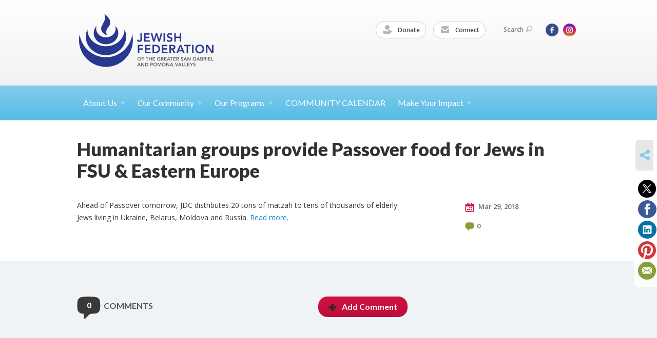

--- FILE ---
content_type: text/html; charset=UTF-8
request_url: https://www.jewishsgpv.org/news-and-events/global-reach/humanitarian-groups-provide-passover-food-for-jews-in-fsu-eastern-europe
body_size: 4815
content:
<!DOCTYPE html>
<html lang="en-US" dir="ltr">
<head>
    
    <title>Humanitarian groups provide Passover food for Jews in FSU &amp; Eastern Europe
 | Jewish Federation of the Greater San Gabriel &amp; Pomona Valleys</title>

    <meta name="description" content="
">
    <meta http-equiv="Content-type" content="text/html; charset=utf-8" />
    <meta name="viewport" content="width=device-width">
    <meta name="format-detection" content="telephone=no">
    <meta name="fedweb-master" content="true">

    

            
    
    
            
            
            <link rel="shortcut icon" href="https://cdn.fedweb.org/fed-117/favicon-1758213992.ico" />
    
    
    <link rel="stylesheet" href="https://cdn.fedweb.org/assets/built/theme_base.css?rel=9cc3fa5" />
    <link rel="stylesheet" type="text/css" href="https://www.jewishsgpv.org/theme-stylesheet/site224_theme1?rel=9cc3fa5.22d2059a" />

            
        
        
            
            <script>
            (function(i,s,o,g,r,a,m){i['GoogleAnalyticsObject']=r;i[r]=i[r]||function(){
                (i[r].q=i[r].q||[]).push(arguments)},i[r].l=1*new Date();a=s.createElement(o),
                    m=s.getElementsByTagName(o)[0];a.async=1;a.src=g;m.parentNode.insertBefore(a,m)
            })(window,document,'script','//www.google-analytics.com/analytics.js','ga');

            var ga_cookie_domain = "auto";
            ga('create', 'UA-103980431-1', ga_cookie_domain);
            ga('require', 'displayfeatures');
            
            ga('send', 'pageview');
        </script>
    
            <!-- Global site tag (gtag.js) - Google Analytics -->
        <script async src="https://www.googletagmanager.com/gtag/js?id=G-V6K3WK3Z9V"></script>
        <script>
            window.dataLayer = window.dataLayer || [];
            function gtag(){window.dataLayer.push(arguments);}
            gtag('js', new Date());
            gtag('config', 'G-V6K3WK3Z9V');
        </script>
    
    
    
    <meta name="google-site-verification" content="6ASHqq-zZIvVVwGDab49EZ4iNGZ1vbHZd-Im5mgNC_g" />

    
    <script src="//maps.google.com/maps/api/js?key=AIzaSyAVI9EpnhUbtO45EWta7tQ235hxRxVrjN8"></script>

    <script type="text/javascript" src="https://cdn.fedweb.org/assets/built/theme_base.min.js?rel=9cc3fa5"></script>

    <script type="text/javascript" src="https://cdn.fedweb.org/assets/built/theme1.min.js?rel=9cc3fa5"></script>

            
        
        
            
            
            
    <!-- Render Embed Codes BEGIN -->
    
    <!-- Render Embed Codes END -->

    <!-- Page Custom CSS BEGIN -->
        <!-- Page Custom CSS END -->

    <!-- Code Component CSS BEGIN -->
            
        <!-- Code Component CSS BEGIN -->

    <!-- Code Component Javascript BEGIN -->
            
        <!-- Code Component Javascript END -->
</head>
<body data-site-type="federation" class=" section-stream section-stream-post section-id-3142
">

    
    
    
    <section class="page-wrapper ">
        <header class="
                page-header
            ">
            
                        <div class="sticky-header-container ">
                <div class="header-wrap">
                    <div class="shell">
                        <span class="mobile-top-wrapper">
                            <span class="mobile-top-wrapper-row">
                                <span class="mobile-top-wrapper-cell">
                                    <div id="logo" class=" enlarge">
                                        <a href="https://www.jewishsgpv.org">
                                                                                            <img src="https://cdn.fedweb.org/cache/fed-117/site-224-logo-1758212347.png"/>
                                                                                        
                                            <span class="notext">Jewish Federation of the Greater San Gabriel & Pomona Valleys</span>
                                        </a>
                                    </div>
                                </span>
                                                                <span class="mobile-top-wrapper-cell">
                                    <a href="#" class="menu-btn">Menu</a>
                                </span>
                            </span>
                        </span>

                                                    <nav class="top-nav">
                                
                                <ul class="round-nav">
                                   <li class="custom-button-item">
                                    <a href="https://jewishsgpv.givevirtuous.org/Donate" target="_blank" class="custom-button-link">
                
                                            <i class="ss-icon ss-tip"></i>
                    
                                            Donate
                    
                    
                </a>

                            </li>
            
        
            <li class="custom-button-item">
                                    <a href="https://visitor.r20.constantcontact.com/d.jsp?llr=f5zbrycab&p=oi&m=1102482302917&sit=wddjie4db&f=fc15d5e4-b8b7-4d70-bdb4-ad468497513a" target="_blank" class="custom-button-link">
                
                                            <i class="ss-icon ss-mail"></i>
                    
                                            Connect
                    
                    
                </a>

                            </li>
                                            </ul>

                                <ul class="user-nav">
                                    <li class="account-item">
                                                                            </li>
                                    <li>
                                        <a href="#" class="search-link">Search<i class="ss-icon ico-search ss-search"></i></a>
                                        <form action="https://www.jewishsgpv.org/search" method="get" class="top-search">
	<input type="text" class="field" name="keywords" value="" placeholder="Search"/>
	<input type="submit" value="Search" class="submit-button">
</form>                                    </li>
                                </ul>

                                <ul class="social-nav">
    <li>

                    <a href="https://www.facebook.com/jewishsgpv/" class="ico ico-fb" alt="facebook" target="_blank"></a>
                    <a href="https://www.instagram.com/jewishsgpv/" class="ico ico-in" alt="instagram" target="_blank"></a>
        
            </li>
</ul>
                            </nav>
                                            </div>
                </div>
                <div class="navs">
                    <nav class="top-nav-mobile">
                        <div class="shell">
                            <ul class="user-nav-mobile">

                                <li class="custom-button-item">
                                    <a href="https://jewishsgpv.givevirtuous.org/Donate" target="_blank" class="custom-button-link">
                
                                            <i class="ss-icon ss-tip"></i>
                    
                                            Donate
                    
                    
                </a>

                            </li>
            
        
            <li class="custom-button-item">
                                    <a href="https://visitor.r20.constantcontact.com/d.jsp?llr=f5zbrycab&p=oi&m=1102482302917&sit=wddjie4db&f=fc15d5e4-b8b7-4d70-bdb4-ad468497513a" target="_blank" class="custom-button-link">
                
                                            <i class="ss-icon ss-mail"></i>
                    
                                            Connect
                    
                    
                </a>

                            </li>
            
                                
                                                            </ul>
                            
                                                        <ul class="social-nav-mobile">
                                                                <li>
                                    <a href="https://www.facebook.com/jewishsgpv/" target="_blank">
                                        <img src="https://cdn.fedweb.org/assets/theme1/stylesheets/images/ico-header-fb-tablet.png" alt="facebook" />
                                    </a>
                                </li>
                                                                <li>
                                    <a href="https://www.instagram.com/jewishsgpv/" target="_blank">
                                        <img src="https://cdn.fedweb.org/assets/theme1/stylesheets/images/ico-header-in-tablet.png" alt="instagram" />
                                    </a>
                                </li>
                                                            </ul>
                        </div>
                    </nav>

                    
                    <nav class="
        main-nav
        align-left
        padding-x-default
        padding-y-default
        font-size-16
        ">
    <div class="shell">

        <ul><li class="taphover"><a href="https://jewishsgpv.org/about-us">About <span class="no-wrap">Us<i class="ico-arrow"></i></span></a><div class="dd"><ul><li><a href="https://jewishsgpv.org/about-us/who-we-are">Who We Are and What We Do</a></li><li><a href="https://jewishsgpv.org/about-us-our-team">Our Team</a></li><li><a href="https://jewishsgpv.org/about-us/leadership">Our Leadership</a></li><li><a href="https://jewishsgpv.org/about-us/federation-focus">Federation FOCUS</a></li></ul></div></li><li class="taphover"><span class="nav-type-text-item">Our Community<i class="ico-arrow"></i></span><div class="dd"><ul><li><a href="https://jewishsgpv.org/our-community/community-directory">Community Directory</a></li><li><a href="https://cdn.fedweb.org/fed-117/2/Eight%2520Year%2520Calendar%2520of%2520Jewish%2520Holy%2520Days%2520%2520-%25202025-2033.pdf" target="_blank">2025-2033 Calendar of Jewish Holy Days</a></li><li><a href="https://jewishsgpv.org/home-page/jlife-magazine">JLife SGPV Magazine</a></li></ul></div></li><li class="taphover"><a href="https://jewishsgpv.org/our-programs">Our <span class="no-wrap">Programs<i class="ico-arrow"></i></span></a><div class="dd"><ul><li><a href="https://jewishsgpv.org/our-work/youth-and-teens/camp-gan-shalom">Camp Gan Shalom</a></li><li><a href="https://jewishsgpv.org/jbf">Jewish Book Festival</a></li><li><a href="https://jewishsgpv.org/jewish-cooking-connection">Jewish Cooking Connection </a></li><li><a href="https://jewishsgpv.org/our-work/jcrn">Jewish Counseling and Referral Network</a></li><li><a href="https://jewishsgpv.org/jfedplayers">JFed Players</a></li><li><a href="https://jewishsgpv.org/kol-haemek">Kol HaEmek</a></li><li><a href="https://jewishsgpv.org/ladies-of-laughter-comedy-fest">Ladies of Laughter Comedy Fest</a></li><li><a href="https://jewishsgpv.org/pjlibrary">PJ Library &  PJ Our Way</a></li></ul></div></li><li><a href="https://jewishsgpv.org/calendar">COMMUNITY CALENDAR</a></li><li class="taphover"><a href="https://jewishsgpv.org/make-your-impact">Make Your <span class="no-wrap">Impact<i class="ico-arrow"></i></span></a><div class="dd"><ul><li><a href="https://jewishsgpv.org/make-your-impact/annual-campaign">Annual Campaign</a></li><li><a href="https://www.jewishsgpv.org/donate">Tributes</a></li><li><a href="https://jewishsgpv.org/join-us/volunteer">Volunteer</a></li><li><a href="https://jewishsgpv.org/make-your-impact/leave-a-legacy">Leave a Legacy</a></li></ul></div></li></ul>

        
    </div>
</nav>

                </div>
            </div>

            
                            
                                    </header>

                                    <section class="page-main">
        <div class="shell">
            <section class="row">
                <section class="col-12">
                    <header class="page-title">
                        <h2>Humanitarian groups provide Passover food for Jews in FSU &amp; Eastern Europe</h2>
                        
                                            </header>
                </section>
            </section>
        </div>
        <div class="shell">
            <section class="row">
                <section class="col-8">
                    <article class="article">

                        
                        
                        <div class="editor-copy">
                            <p>Ahead of Passover tomorrow, JDC distributes 20 tons of matzah to tens of thousands of elderly Jews living in Ukraine, Belarus, Moldova and Russia. <a data-internal-link="yes" href="https://www.jta.org/2018/03/28/news-opinion/humanitarian-groups-provide-matzo-needy-jews-former-soviet-union-eastern-europe" target="_blank">Read more</a>.</p>

<p> </p>

                        </div>

                    </article>

                    

                </section><!-- /column left -->
                <aside class="col-3 offset-1">
                    <div class="widget">
                        <ul class="headers">
                            <li><a href="#" title="Mar 29, 2018 1:21pm">
                                <i class="ico-calendar"></i>
                                    Mar 29, 2018
                                 </a></li>
                                                            <li><a href="#comments"><i class="ico-comments"></i>0</a></li>
                            
                        </ul>

                                                                            
                    </div>

                    
                    

                </aside>
            </section>
        </div>
        

        <a name="comments"></a>
    <section class="comments">
        <div class="shell">
            <div class="row">
                <div class="col-8">
                    <header class="heading clearfix">
                        <h3 class="left"><span class="counter">0</span>Comments</h3>
                        <a href="#" class="cta-btn right js-add-comment"><i class="ico-add"></i>Add Comment</a>
                    </header>

                    <div class="add-comment-area clearfix" style="display: none;">
                        
                                                    
                                                            <div class="commenting-disabled">
                                    <p class="login-warning">Please <a href="https://www.jewishsgpv.org/login?return=https%3A%2F%2Fwww.jewishsgpv.org%2Fnews-and-events%2Fglobal-reach%2Fhumanitarian-groups-provide-passover-food-for-jews-in-fsu-eastern-europe-266373%23comments">login</a> to leave a comment</p>
                                </div>
                                                                        </div>

                    
                </div>
            </div>
        </div>
    </section>
    <script type="text/javascript">
        if (typeof forms_to_validate == 'undefined')
        {
            forms_to_validate = {};
        }

        forms_to_validate['.entry-comments-form'] = {
            comment: {
                presence: {message: '^This field is required'}
            }
        };

        
            </script>

        <nav class="post-nav">
        <div class="shell">
            <div class="row">
                <div class="col-5">

                                            <a href="https://jewishsgpv.org/news-and-events/global-reach/70-year-old-bella-celebrates-her-first-seder-228719" class="prev">
                            <i class="arrow"></i>70-Year-Old Bella Celebrates Her First Seder
                        </a>
                    
                </div>
                <div class="col-5 offset-2">

                                            <a href="https://jewishsgpv.org/news-and-events/global-reach/trends-in-philanthropy-a-response-to-the-giving-jewish-report-266737" class="next">
                            <i class="arrow"></i>Trends in philanthropy:  A response to the Giving Jewish report
                        </a>
                    
                </div>
            </div>
        </div>
    </nav>

    </section>

        
        <section class="hovering-side-bar unpositioned">
            <div class="items">
                                        <div class="item social_share-hover social_share">
        <a href="" class="btn">
            <i class="ss-icon ss-share"></i>
        </a>
        <span class="hovering-link-text sr-only">Share</span>
            <div class="share_box" style="height: auto;">
                <ul class="sharing share">
                                            <li>
                            <a class="icon twitter" data-sharer="twitter" data-url="https://www.jewishsgpv.org/news-and-events/global-reach/humanitarian-groups-provide-passover-food-for-jews-in-fsu-eastern-europe"><i class="twitter"></i></a>
                        </li>
                                                                <li>
                            <a class="icon facebook" data-sharer="facebook" data-url="https://www.jewishsgpv.org/news-and-events/global-reach/humanitarian-groups-provide-passover-food-for-jews-in-fsu-eastern-europe"><i class="facebook"></i></a>
                        </li>
                                                                <li>
                            <a class="icon linkedin" data-sharer="linkedin" data-url="https://www.jewishsgpv.org/news-and-events/global-reach/humanitarian-groups-provide-passover-food-for-jews-in-fsu-eastern-europe"><i class="linkedin"></i></a>
                        </li>
                                                                <li>
                            <a class="icon pinterest" data-sharer="pinterest" data-url="https://www.jewishsgpv.org/news-and-events/global-reach/humanitarian-groups-provide-passover-food-for-jews-in-fsu-eastern-europe"><i class="pinterest"></i></a>
                        </li>
                                                                <li>
                            <a class="icon email" data-sharer="email" data-url="https://www.jewishsgpv.org/news-and-events/global-reach/humanitarian-groups-provide-passover-food-for-jews-in-fsu-eastern-europe"><i class="email"></i></a>
                        </li>
                                    </ul>
            </div>
    </div>
            </div>
        </section>

        <div class="footer-push"></div>
    </section>

    <footer class="page-footer">
        <div class="footer-wrapper">
            <div class="footer-row row row-has-footernavigation row-has-contactus "
                 >
                <div class="shell">
                    <section class="footer-section flex-container justify-space-between nowrap">
                                                            <section class="flex-item col-8 footer-column item-count-1">
                                    <div class="footer-column-wrapper">
                                                                                                                                                                                        <div id="component-518679" class="component-container component-class-footernavigation ">
                                                        <div class="footer-navigation">
    <div class="flex-container justify-space-between" data-cols="3">
        <div class="flex-item">
                                     <h4>                 Community
                 </h4>             
            <div class="flex-item">
                                                        <a href="http://jlifesgpv.com/">JLife SGPV Magazine</a>
                                        </div>
    
        <div class="flex-item">
                                                        <a href="https://jewishsgpv.org/calendar">Community Calendar</a>
                                        </div>
    
        <div class="flex-item">
                                                        <a href="https://jewishsgpv.org/our-community/community-directory">Community Directory</a>
                                        </div>
    
        <div class="flex-item">
                                                        <a href="https://jewishsgpv.org/our-work/young-adults-professionals">Adults and Professionals</a>
                                        </div>
    
        <div class="flex-item">
                                                        <a href="https://jewishsgpv.org/our-work/youth-and-teens">Youth and Teens</a>
                                        </div>
    
        <div class="flex-item">
                                                        <a href="https://jewishsgpv.org/pjlibrary">Families with Children</a>
                                        </div>
                </div>
    
        <div class="flex-item">
                                     <h4>                 Explore
                 </h4>             
            <div class="flex-item">
                                                        <a href="https://jewishsgpv.org/our-work/youth-and-teens/camp-gan-shalom" target="_self">Camp Gan Shalom</a>
                                        </div>
    
        <div class="flex-item">
                                                        <a href="https://jewishsgpv.org/our-work/jcrn">Jewish Counseling and Referral Network</a>
                                        </div>
    
        <div class="flex-item">
                                                        <a href="https://jewishsgpv.org/jfedplayers">JFed Players</a>
                                        </div>
    
        <div class="flex-item">
                                                        <a href="https://jewishsgpv.org/jbf">Jewish Book Festival</a>
                                        </div>
    
        <div class="flex-item">
                                                        <a href="https://jewishsgpv.org/kol-haemek">Kol HaEmek</a>
                                        </div>
    
        <div class="flex-item">
                                                        <a href="https://jewishsgpv.org/pjlibrary">PJ Library</a>
                                        </div>
                </div>
    
        <div class="flex-item">
                                     <h4>                 Give
                 </h4>             
            <div class="flex-item">
                                                        <a href="https://jewishsgpv.org/make-your-impact/annual-campaign">Support our Annual Campaign</a>
                                        </div>
    
        <div class="flex-item">
                                                        <a href="https://jewishsgpv.givevirtuous.org/Donate">Give a Tribute</a>
                                        </div>
    
        <div class="flex-item">
                                                        <a href="https://jewishsgpv.org/make-your-impact/leave-a-legacy">Leave a Legacy</a>
                                        </div>
    
        <div class="flex-item">
                                                        <a href="https://jewishsgpv.org/jbf">Literary Circle</a>
                                        </div>
                </div>
        </div>
</div>
                                                    </div>
                                                                                                                                                                        </div>
                                </section>
                                                            <section class="flex-item col-4 footer-column item-count-1">
                                    <div class="footer-column-wrapper">
                                                                                                                                                                                        <div id="component-518680" class="component-container component-class-contactus ">
                                                        <div class="contact-us">
    <h4>CONTACT US</h4>
    <address>
        <p class="location">
            <i class="ss-icon ss-location"></i><br>
            
                            Jewish Federation of  the Greater San Gabriel &amp; Pomona Valleys<br />
            
                            114A W. Lime Avenue <br />
            
            
            Monrovia, CA 91016
        </p>
        <p class="contact" style="margin-top: 12px;">
            <i class="ss-icon ss-phone"></i><br>

                            626-445-0810 <br />
            
            <a class="contact-email" href="/cdn-cgi/l/email-protection#3157545554435045585e5f715b5446584259425641471f5e4356"><span class="__cf_email__" data-cfemail="e88e8d8c8d9a899c818786a8828d9f819b809b8f989ec6879a8f">[email&#160;protected]</span></a>
        </p>
    </address>
</div>

                                                    </div>
                                                                                                                                                                        </div>
                                </section>
                                                </section> <!-- /.footer-section -->
                </div> <!-- /.shell -->
            </div> <!-- /.footer-row -->
            

        </div> <!-- /.footer-wrapper -->
        <section class="copy">
            <div class="shell">
                <p class="left"><a href="#" class="logo">
                                            <img src="https://cdn.fedweb.org/cache/fed-117/site-224-footer_logo-1758212439.png"/>
                                    </a> Copyright &copy; 2026 Jewish Federation of  the Greater San Gabriel &amp; Pomona Valleys. All Rights Reserved.</p>
                                    <p class="right">Powered by FEDWEB &reg; Central     <a href="https://www.jewishsgpv.org/privacy-policy" class="privacy-policy">Privacy Policy</a>     <a href="https://www.jewishsgpv.org/terms-of-use">Terms of Use</a></p>
                            </div>
        </section> <!-- /.copy -->
    </footer>

    
    
    
    
    
    
    
    
    <script data-cfasync="false" src="/cdn-cgi/scripts/5c5dd728/cloudflare-static/email-decode.min.js"></script><script type="text/javascript">
	window.base_asset_url = "https:\/\/cdn.fedweb.org\/";
</script>

    
        
    
</body>
</html>
